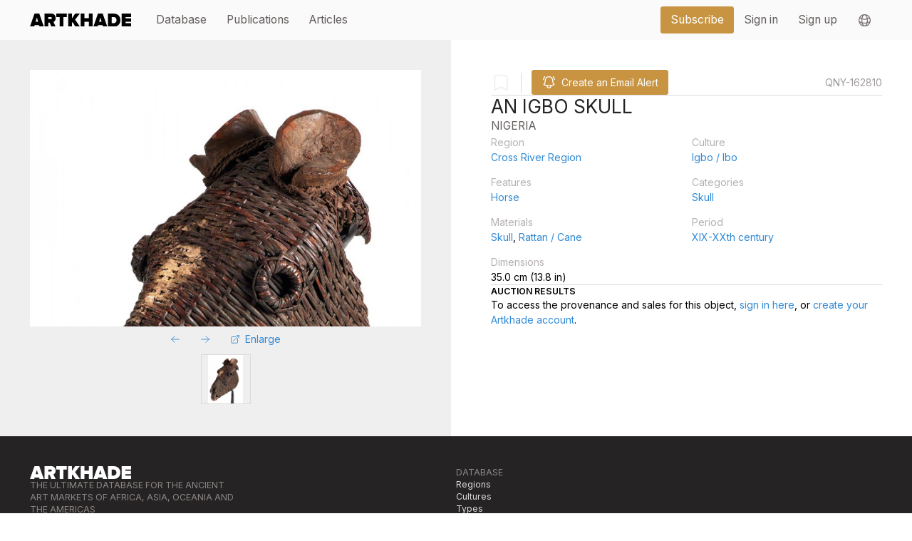

--- FILE ---
content_type: text/html;charset=utf-8
request_url: https://www.artkhade.com/en/object/r9m4Fs62/an-igbo-skull-nigeria
body_size: 41873
content:
<!DOCTYPE html><html  lang="en" class="scroll-smooth"><head><meta charset="utf-8"><meta name="viewport" content="width=device-width, initial-scale=1"><title>An Igbo Skull, Nigeria - Artkhade</title><link rel="stylesheet" href="/_nuxt/entry.SQo267SL.css" crossorigin><link rel="stylesheet" href="/_nuxt/Swiper.BiEk7v8n.css" crossorigin><link rel="stylesheet" href="/_nuxt/LayoutBase.BpX42rQz.css" crossorigin><link rel="stylesheet" href="/_nuxt/LayoutDefault.Bj5_Y7Ng.css" crossorigin><link rel="modulepreload" as="script" crossorigin href="/_nuxt/Bty6w0Tz.js"><link rel="modulepreload" as="script" crossorigin href="/_nuxt/DRt8jTL5.js"><link rel="modulepreload" as="script" crossorigin href="/_nuxt/DMWdKbkt.js"><link rel="modulepreload" as="script" crossorigin href="/_nuxt/CgOosneE.js"><link rel="modulepreload" as="script" crossorigin href="/_nuxt/BpJlYy0P.js"><link rel="modulepreload" as="script" crossorigin href="/_nuxt/BsYYyZzg.js"><link rel="modulepreload" as="script" crossorigin href="/_nuxt/GyYi3XMp.js"><link rel="modulepreload" as="script" crossorigin href="/_nuxt/09PmSu97.js"><link rel="modulepreload" as="script" crossorigin href="/_nuxt/DBaL0loQ.js"><link rel="modulepreload" as="script" crossorigin href="/_nuxt/Bgx8Ajkk.js"><link rel="modulepreload" as="script" crossorigin href="/_nuxt/CIa01d1V.js"><link rel="preload" as="fetch" fetchpriority="low" crossorigin="anonymous" href="/_nuxt/builds/meta/b59ec4bb-5a85-46d5-acec-cc8136bf6231.json"><meta name="apple-mobile-web-app-status-bar-style" content="black-translucent"><meta name="apple-mobile-web-app-capable" content="yes"><link rel="icon" href="/favicon.png" sizes="any"><link rel="apple-touch-icon" href="/apple-touch-icon.png"><meta property="og:title" content="An Igbo Skull, Nigeria - Artkhade"><meta name="description" content="An Igbo Skull (Skull) made of Skull, Rattan / Cane measures 35 cm (13.8 in). Dated XIX-XXth century, it originates from Cross River Region, is categorized as Horse, and belongs to the Igbo / Ibo culture."><meta property="og:description" content="An Igbo Skull (Skull) made of Skull, Rattan / Cane measures 35 cm (13.8 in). Dated XIX-XXth century, it originates from Cross River Region, is categorized as Horse, and belongs to the Igbo / Ibo culture."><meta name="twitter:card" content="summary_large_image"><script type="module" src="/_nuxt/Bty6w0Tz.js" crossorigin></script><script id="unhead:payload" type="application/json">{"title":"An Igbo Skull, Nigeria - Artkhade"}</script><script>"use strict";(()=>{const t=window,e=document.documentElement,c=["dark","light"],n=getStorageValue("localStorage","nuxt-color-mode")||"system";let i=n==="system"?u():n;const r=e.getAttribute("data-color-mode-forced");r&&(i=r),l(i),t["__NUXT_COLOR_MODE__"]={preference:n,value:i,getColorScheme:u,addColorScheme:l,removeColorScheme:d};function l(o){const s=""+o+"-mode",a="";e.classList?e.classList.add(s):e.className+=" "+s,a&&e.setAttribute("data-"+a,o)}function d(o){const s=""+o+"-mode",a="";e.classList?e.classList.remove(s):e.className=e.className.replace(new RegExp(s,"g"),""),a&&e.removeAttribute("data-"+a)}function f(o){return t.matchMedia("(prefers-color-scheme"+o+")")}function u(){if(t.matchMedia&&f("").media!=="not all"){for(const o of c)if(f(":"+o).matches)return o}return"light"}})();function getStorageValue(t,e){switch(t){case"localStorage":return window.localStorage.getItem(e);case"sessionStorage":return window.sessionStorage.getItem(e);case"cookie":return getCookie(e);default:return null}}function getCookie(t){const c=("; "+window.document.cookie).split("; "+t+"=");if(c.length===2)return c.pop()?.split(";").shift()}</script></head><body><div id="__nuxt"><div><!--[--><!--[--><div><!----></div><div class="md:text-xl lg:text-lg relative" data-v-2661deea><nav data-headlessui-state class="bg-gray-50" data-v-2661deea><div class="w-full" data-v-2661deea><div class="section-container" data-v-2661deea><div class="relative flex items-center justify-between h-16" data-v-2661deea><div class="absolute sm:hidden inset-y-0 right-0 flex items-center" data-v-2661deea><a aria-current="page" href="/en/account/bookmarks" class="btn btn-transparent p-2" data-v-2661deea><svg xmlns="http://www.w3.org/2000/svg" fill="none" viewBox="0 0 24 24" stroke-width="1.5" stroke="currentColor" aria-hidden="true" data-slot="icon" class="w-6" data-v-2661deea><path stroke-linecap="round" stroke-linejoin="round" d="M15.75 6a3.75 3.75 0 1 1-7.5 0 3.75 3.75 0 0 1 7.5 0ZM4.501 20.118a7.5 7.5 0 0 1 14.998 0A17.933 17.933 0 0 1 12 21.75c-2.676 0-5.216-.584-7.499-1.632Z"></path></svg></a><span data-v-2661deea></span></div><div class="flex-1 flex items-center justify-left items-stretch justify-start" data-v-2661deea><a href="/en" class="flex-shrink-0 flex items-center" data-v-2661deea><img class="block h-5 w-auto" width="200" src="data:image/svg+xml,%3csvg%20xmlns=&#39;http://www.w3.org/2000/svg&#39;%20viewBox=&#39;0%200%20581.84%2071.61&#39;%3e%3cpath%20fill=&#39;black&#39;%20d=&#39;M55.51,71.61l-2.58-8.38H27.16l-2.58,8.38H0L26.41,0H53.68L80.09,71.61ZM40,21.26,33,44.34H47.13Z&#39;/%3e%3cpath%20fill=&#39;black&#39;%20d=&#39;M123.37,71.61l-9.88-22.54h-7.84V71.61H84V0h38.22C138.93,0,148,11.17,148,24.59c0,12.35-7.19,18.9-12.88,21.68l13,25.34Zm2.58-47.13c0-3.86-3.43-5.58-7.09-5.58H105.65V30.17h13.21c3.65,0,7.09-1.72,7.09-5.69&#39;/%3e%3cpolygon%20fill=&#39;black&#39;%20points=&#39;171.04%2071.61%20171.04%2018.9%20151.82%2018.9%20151.82%200%20211.84%200%20211.84%2018.9%20192.73%2018.9%20192.73%2071.61%20171.04%2071.61&#39;/%3e%3cpolygon%20fill=&#39;black&#39;%20points=&#39;261.34%2071.61%20245.24%2046.38%20241.26%2051.75%20241.26%2071.61%20219.57%2071.61%20219.57%200%20241.26%200%20241.26%2026.84%20260.05%200%20286.57%200%20259.51%2033.28%20287.75%2071.61%20261.34%2071.61&#39;/%3e%3cpolygon%20fill=&#39;black&#39;%20points=&#39;338.96%2071.61%20338.96%2044.23%20313.31%2044.23%20313.31%2071.61%20291.62%2071.61%20291.62%200%20313.31%200%20313.31%2025.34%20338.96%2025.34%20338.96%200%20360.65%200%20360.65%2071.61%20338.96%2071.61&#39;/%3e%3cpath%20fill=&#39;black&#39;%20d=&#39;M420,71.61l-2.58-8.38H391.69l-2.58,8.38H364.53L390.94,0h27.27l26.41,71.61ZM404.57,21.26l-7.08,23.08h14.17Z&#39;/%3e%3cpath%20fill=&#39;black&#39;%20d=&#39;M448.49,71.61V0h32c22.55,0,39.3,12.88,39.3,35.75S503,71.61,480.59,71.61Zm49.28-35.86c0-9.66-5.58-16.85-17.18-16.85H470.18V52.71h10.31c10.85,0,17.29-7.95,17.29-17&#39;/%3e%3cpolygon%20fill=&#39;black&#39;%20points=&#39;527.52%2071.61%20527.52%200%20581.84%200%20581.84%2018.9%20549.2%2018.9%20549.2%2025.98%20581.09%2025.98%20581.09%2044.88%20549.2%2044.88%20549.2%2052.71%20581.84%2052.71%20581.84%2071.61%20527.52%2071.61&#39;/%3e%3c/svg%3e" alt="Artkhade Home" data-v-2661deea></a><div class="hidden sm:block grow ml-6" data-v-2661deea><div class="w-full flex" data-v-2661deea><div class="flex grow space-x-1 md:space-x-4" data-v-2661deea><!--[--><a href="/en/database" class="nav-item btn btn-transparent" data-v-2661deea><div data-v-2661deea>Database</div></a><a href="/en/publications" class="nav-item btn btn-transparent" data-v-2661deea><div data-v-2661deea>Publications</div></a><a href="/en/articles" class="nav-item btn btn-transparent" data-v-2661deea><div data-v-2661deea>Articles</div></a><!--]--></div><div class="flex space-x-4" data-v-2661deea><div class="ml-10 flex items-center space-x-4" data-v-2661deea><a aria-current="page" href="/en/plans" class="btn btn-primary" data-v-2661deea><div data-v-2661deea>Subscribe</div></a><div class="flex h-full items-center divide-x" data-v-2661deea><!--[--><a aria-current="page" href="/en/signin?r=%2Fen%2Fobject%2Fr9m4Fs62%2Fan-igbo-skull-nigeria" class="nav-item btn btn-transparent" data-v-2661deea><div data-v-2661deea>Sign in</div></a><a aria-current="page" href="/en/signup?r=%2Fen%2Fobject%2Fr9m4Fs62%2Fan-igbo-skull-nigeria" class="nav-item btn btn-transparent" data-v-2661deea><div class="whitespace-nowrap" data-v-2661deea>Sign up</div></a><!--]--><div data-headlessui-state class="z-[100] relative inline-block h-full" data-v-2661deea><button id="headlessui-menu-button-v-2" type="button" aria-haspopup="menu" aria-expanded="false" data-headlessui-state class="btn btn-transparent h-full flex items-center w-full px-4 py-2 text-gray-700"><svg xmlns="http://www.w3.org/2000/svg" fill="none" viewBox="0 0 24 24" stroke-width="1.5" stroke="currentColor" aria-hidden="true" data-slot="icon" class="h-6 w-6"><path stroke-linecap="round" stroke-linejoin="round" d="M12 21a9.004 9.004 0 0 0 8.716-6.747M12 21a9.004 9.004 0 0 1-8.716-6.747M12 21c2.485 0 4.5-4.03 4.5-9S14.485 3 12 3m0 18c-2.485 0-4.5-4.03-4.5-9S9.515 3 12 3m0 0a8.997 8.997 0 0 1 7.843 4.582M12 3a8.997 8.997 0 0 0-7.843 4.582m15.686 0A11.953 11.953 0 0 1 12 10.5c-2.998 0-5.74-1.1-7.843-2.918m15.686 0A8.959 8.959 0 0 1 21 12c0 .778-.099 1.533-.284 2.253m0 0A17.919 17.919 0 0 1 12 16.5c-3.162 0-6.133-.815-8.716-2.247m0 0A9.015 9.015 0 0 1 3 12c0-1.605.42-3.113 1.157-4.418"></path></svg></button><!----></div></div></div></div></div></div></div></div></div><div class="z-50 md:hidden w-full h-screen transition transition-opacity transition-height duration-200 top-16 bottom-0 absolute bg-gray-950 overflow-hidden" style="pointer-events:none;opacity:0;" data-v-2661deea><span data-v-2661deea></span></div></div></nav></div><!----><!--[--><div><div class="grid grid-cols-1 sm:grid-cols-2 gap-4 flex text-base"><div class="bg-gray-100 p-6 sm:p-4 lg:px-4"><div class="p-4 lg:p-8"><div class="space-y-4"><div class="swiper w-full" style="-webkit-transform:translateZ(0);transform:translateZ(0);"><!--[--><!--]--><div class="swiper-wrapper"><!--[--><!--]--><!--[--><div class="swiper-slide"><!--[--><div class="max-h-[50vh] max-w-full flex items-center justify-center aspect-square"><img src="https://objectsmedia.artkhade.com/zjAyVuAL-lg.jpg" class="h-full w-full object-contain m-auto"></div><!--]--><!----></div><!--]--><!--[--><!--]--></div><!----><!----><!----><!--[--><!--]--></div><div class="w-full flex justify-center"><div class="btn text-blue-500 btn-transparent"><svg xmlns="http://www.w3.org/2000/svg" fill="none" viewBox="0 0 24 24" stroke-width="1.5" stroke="currentColor" aria-hidden="true" data-slot="icon" class="w-4 h-4"><path stroke-linecap="round" stroke-linejoin="round" d="M10.5 19.5 3 12m0 0 7.5-7.5M3 12h18"></path></svg></div><div class="btn text-blue-500 btn-transparent"><svg xmlns="http://www.w3.org/2000/svg" fill="none" viewBox="0 0 24 24" stroke-width="1.5" stroke="currentColor" aria-hidden="true" data-slot="icon" class="w-4 h-4"><path stroke-linecap="round" stroke-linejoin="round" d="M13.5 4.5 21 12m0 0-7.5 7.5M21 12H3"></path></svg></div><a href="" target="_blank" class="btn text-blue-500 btn-transparent"><svg xmlns="http://www.w3.org/2000/svg" fill="none" viewBox="0 0 24 24" stroke-width="1.5" stroke="currentColor" aria-hidden="true" data-slot="icon" class="w-4 h-4"><path stroke-linecap="round" stroke-linejoin="round" d="M13.5 6H5.25A2.25 2.25 0 0 0 3 8.25v10.5A2.25 2.25 0 0 0 5.25 21h10.5A2.25 2.25 0 0 0 18 18.75V10.5m-10.5 6L21 3m0 0h-5.25M21 3v5.25"></path></svg><div>Enlarge</div></a></div><div class="flex flex-wrap w-full justify-center"><!--[--><div class="cursor-pointer flex items-center border m-1 transition w-16 h-16 md:w-20 md:h-20"><img src="https://objectsmedia.artkhade.com/zjAyVuAL-lg.jpg" class="w-full h-full object-contain"></div><!--]--></div></div><!----></div></div><div class="p-4 md:p-6 lg:p-12 space-y-4 sm:space-y-8"><div class="flex items-center w-full"><div class="flex items-center w-full sm:w-auto"><!--[--><div class="flex items-center items-stretch" data-v-9a29c7aa><!--[--><svg xmlns="http://www.w3.org/2000/svg" fill="none" viewBox="0 0 24 24" stroke-width="1.5" stroke="currentColor" aria-hidden="true" data-slot="icon" class="w-8 h-8 transition transition-colors text-gray-100"><path stroke-linecap="round" stroke-linejoin="round" d="M17.593 3.322c1.1.128 1.907 1.077 1.907 2.185V21L12 17.25 4.5 21V5.507c0-1.108.806-2.057 1.907-2.185a48.507 48.507 0 0 1 11.186 0Z"></path></svg><!--]--></div><span data-v-9a29c7aa></span><!--]--><!--[--><div class="mx-4 h-8 border-r border-gray-200"></div><!--[--><div class="flex items-center items-stretch" data-v-9a29c7aa><!--[--><div class="btn btn-primary w-full"><svg xmlns="http://www.w3.org/2000/svg" fill="none" viewBox="0 0 24 24" stroke-width="1.5" stroke="currentColor" aria-hidden="true" data-slot="icon" class="relative w-6 h-6 transition transition-colors text-white"><path stroke-linecap="round" stroke-linejoin="round" d="M14.857 17.082a23.848 23.848 0 0 0 5.454-1.31A8.967 8.967 0 0 1 18 9.75V9A6 6 0 0 0 6 9v.75a8.967 8.967 0 0 1-2.312 6.022c1.733.64 3.56 1.085 5.455 1.31m5.714 0a24.255 24.255 0 0 1-5.714 0m5.714 0a3 3 0 1 1-5.714 0M3.124 7.5A8.969 8.969 0 0 1 5.292 3m13.416 0a8.969 8.969 0 0 1 2.168 4.5"></path></svg><div class="truncate">Create an Email Alert</div></div><!--]--></div><span data-v-9a29c7aa></span><!--]--><!--]--><!----></div><div class="grow hidden sm:block"></div><p class="hidden sm:block text-gray-500 uppercase">QNY-162810</p></div><hr><div class="space-y-8 flex-col"><p class="text-left -mt-1 text-xs sm:hidden text-gray-500 uppercase">QNY-162810</p><!----><!----><p class="text-gray-950 font-title text-3xl uppercase">An Igbo Skull</p><p class="text-gray-800 font-title text-lg uppercase">Nigeria</p></div><div class="grid grid-cols-2 gap-4"><div><label>Region</label><div><a href="/en/database?q=reg-0s7hqYAA&amp;m=replace" class="link">Cross River Region</a></div></div><div><label>Culture</label><div><a href="/en/database?q=cult-clSBZShb&amp;m=replace" class="link">Igbo / Ibo</a></div></div><div><label>Features</label><div><!--[--><!--[--><a href="/en/database?q=feat-s5IZiiKY&amp;m=replace" class="link">Horse</a><!----><!--]--><!--]--></div></div><div><label>Categories</label><div><!--[--><!--[--><a href="/en/database?q=otyp-p3yNIAgI&amp;m=replace" class="link">Skull</a><!----><!--]--><!--]--></div></div><div><label>Materials</label><div><!--[--><!--[--><a href="/en/database?q=mat-IFaSrrkp&amp;m=replace" class="link">Skull</a><!--[-->, <!--]--><!--]--><!--[--><a href="/en/database?q=mat-UDwSvatF&amp;m=replace" class="link">Rattan / Cane</a><!----><!--]--><!--]--></div></div><div><label>Period</label><div><a href="/en/database?q=per-koy1SUDV&amp;m=replace" class="link">XIX-XXth century</a></div></div><div><label>Dimensions</label><div><span>35.0 cm (13.8 in)</span></div></div></div><hr><!--[--><div class="flex flex-col space-y-6"><h2 class="text-sm font-semibold uppercase">Auction results</h2><p>To access the provenance and sales for this object, <a href="/en/signin?r=%2Fen%2Fobject%2Fr9m4Fs62%2Fan-igbo-skull-nigeria" class="link">sign in here</a>, or <a href="/en/signup?r=%2Fen%2Fobject%2Fr9m4Fs62%2Fan-igbo-skull-nigeria" class="link">create your Artkhade account</a>. </p></div><!--]--></div></div></div><!--]--><footer class="bg-dark w-full py-12" data-v-b6d4d286><div class="section-container flex flex-col space-y-6" data-v-b6d4d286><div class="grid md:grid-cols-2" data-v-b6d4d286><div class="flex flex-col space-y-6" data-v-b6d4d286><div data-v-b6d4d286><svg xmlns="http://www.w3.org/2000/svg" viewbox="0 0 581.84 71.61" class="h-5 w-auto" data-v-b6d4d286><path fill="currentColor" d="M55.51,71.61l-2.58-8.38H27.16l-2.58,8.38H0L26.41,0H53.68L80.09,71.61ZM40,21.26,33,44.34H47.13Z"></path><path fill="currentColor" d="M123.37,71.61l-9.88-22.54h-7.84V71.61H84V0h38.22C138.93,0,148,11.17,148,24.59c0,12.35-7.19,18.9-12.88,21.68l13,25.34Zm2.58-47.13c0-3.86-3.43-5.58-7.09-5.58H105.65V30.17h13.21c3.65,0,7.09-1.72,7.09-5.69"></path><polygon fill="currentColor" points="171.04 71.61 171.04 18.9 151.82 18.9 151.82 0 211.84 0 211.84 18.9 192.73 18.9 192.73 71.61 171.04 71.61"></polygon><polygon fill="currentColor" points="261.34 71.61 245.24 46.38 241.26 51.75 241.26 71.61 219.57 71.61 219.57 0 241.26 0 241.26 26.84 260.05 0 286.57 0 259.51 33.28 287.75 71.61 261.34 71.61"></polygon><polygon fill="currentColor" points="338.96 71.61 338.96 44.23 313.31 44.23 313.31 71.61 291.62 71.61 291.62 0 313.31 0 313.31 25.34 338.96 25.34 338.96 0 360.65 0 360.65 71.61 338.96 71.61"></polygon><path fill="currentColor" d="M420,71.61l-2.58-8.38H391.69l-2.58,8.38H364.53L390.94,0h27.27l26.41,71.61ZM404.57,21.26l-7.08,23.08h14.17Z"></path><path fill="currentColor" d="M448.49,71.61V0h32c22.55,0,39.3,12.88,39.3,35.75S503,71.61,480.59,71.61Zm49.28-35.86c0-9.66-5.58-16.85-17.18-16.85H470.18V52.71h10.31c10.85,0,17.29-7.95,17.29-17"></path><polygon fill="currentColor" points="527.52 71.61 527.52 0 581.84 0 581.84 18.9 549.2 18.9 549.2 25.98 581.09 25.98 581.09 44.88 549.2 44.88 549.2 52.71 581.84 52.71 581.84 71.61 527.52 71.61"></polygon></svg></div><h6 class="font-title text-gray-600 uppercase w-1/2" data-v-b6d4d286>The ultimate database for the ancient art markets of Africa, Asia, Oceania and the Americas</h6><div class="flex space-x-4" data-v-b6d4d286><a href="/fr" class="link" data-v-b6d4d286>Français</a><div data-v-b6d4d286>|</div><a href="/en" class="link" data-v-b6d4d286>English</a></div><ul class="dark-text" data-v-b6d4d286><li data-v-b6d4d286><a href="/en/about-us" class="link" data-v-b6d4d286>About Artkhade</a></li><li data-v-b6d4d286><a href="/en/contact" class="link" data-v-b6d4d286>Contact</a></li><li data-v-b6d4d286><a href="/en/plans" class="link" data-v-b6d4d286>Pricing</a></li><li data-v-b6d4d286><a href="/en/e-gallery" class="link" data-v-b6d4d286>Become Affiliated Gallery</a></li><li data-v-b6d4d286><a href="/en/contact#s4" class="link" data-v-b6d4d286>Report a problem</a></li><li data-v-b6d4d286><a href="/en/terms" class="link" data-v-b6d4d286>Terms and conditions</a></li></ul><div class="pb-6 flex space-x-2" data-v-b6d4d286><a href="https://www.facebook.com/Artkhade-The-Tribal-Art-World-Online-249721435122804/" target="_blank" data-v-b6d4d286> FB </a><a href="https://www.instagram.com/artkhade/" target="_blank" data-v-b6d4d286> IG </a><a href="https://twitter.com/artkhade" target="_blank" data-v-b6d4d286> TW </a></div></div><div class="space-y-4" data-v-b6d4d286><h6 class="uppercase" data-v-b6d4d286>Database</h6><ul class="dark-text link-muted" data-v-b6d4d286><li data-v-b6d4d286><a href="/en/database/regions" class="link" data-v-b6d4d286>Regions</a></li><li data-v-b6d4d286><a href="/en/database/cultures" class="link" data-v-b6d4d286>Cultures</a></li><li data-v-b6d4d286><a href="/en/database/objecttypes" class="link" data-v-b6d4d286>Types</a></li><li data-v-b6d4d286><a href="/en/database/materials" class="link" data-v-b6d4d286>Materials</a></li><li data-v-b6d4d286><a href="/en/database/features" class="link" data-v-b6d4d286>Features</a></li><li data-v-b6d4d286><a href="/en/database/collections" class="link" data-v-b6d4d286>Collections</a></li></ul></div></div><div class="flex flex-col space-y-4" data-v-b6d4d286><div class="flex flex-col space-y-4 sm:flex-row sm:space-x-4" data-v-b6d4d286><div data-v-b6d4d286>© 2026 Artkhade - All rights reserved</div></div><div class="flex flex-row space-x-4" data-v-b6d4d286><div data-v-b6d4d286><a href="/en/legal#cookies" class="link" data-v-b6d4d286>Cookies</a></div><div data-v-b6d4d286>|</div><div data-v-b6d4d286><a href="/en/legal" class="link" data-v-b6d4d286>Legal notices</a></div></div></div></div></footer><!--]--><div class="fixed top-0 left-0 w-screen h-screen z-50 pointer-events-none"><div class="z-40 fixed top-0 left-0 h-screen w-screen bg-black/50" style="display:none;"></div><div class="z-50 absolute inset-0 h-screen flex justify-center items-center"><div class="md:w-[800px] max-w-screen max-h-screen rounded-lg shadow-lg overflow-none bg-white p-0 flex flex-col" style="display:none;"><!--[--><div class="w-full flex items-center space-x-4 bg-gray-100"><div class="text-gray-400 pl-4">Email Alert</div><div class="grow"></div><div class="btn p-0 w-12 h-12 hover:bg-gray-200 flex items-center"><svg xmlns="http://www.w3.org/2000/svg" fill="none" viewBox="0 0 24 24" stroke-width="1.5" stroke="currentColor" aria-hidden="true" data-slot="icon" class="w-6 m-auto"><path stroke-linecap="round" stroke-linejoin="round" d="M6 18 18 6M6 6l12 12"></path></svg></div></div><div class="overflow-y-scroll relative flex-shrink"><div class="p-4 md:p-8 space-y-8"><div><div class="font-bold pb-4 text-xl">Are you looking to purchase similar objects?</div><div class="pb-4">Create an email alert based on your criteria and receive sales from our affiliated Auction Houses and Gallerists by email.</div></div><div class="pb-4"><div class="pb-2">Email</div><div class="flex space-x-2 items-center"><form autocomplete="off" class="w-full"><input type="text" autocomplete="off1769052035140" autocorrect="off" autocapitalize="off" spellcheck="false" placeholder="Enter your email" readonly value name="noname_1769052035140"></form></div></div><div><div class="pb-4"><div class="pb-2">Culture, Region or Object Type<sup class="text-red-500">*</sup></div><div><div class="flex flex-nowrap items-stretch w-full"><!----><div class="sm:rounded-l grow flex flex-wrap items-stretch gap-2 rounded sm:rounded-none sm:rounded-r border bg-white p-1 sm:p-2"><!--[--><!--]--><div class="grow relative flex"><form class="w-full" autocomplete="off" autocorrect="off"><input name="userQueryString" type="text" class="w-full py-3 pl-9 md:pl-10 border-0 text-base md:text-lg bg-blue-50 hover:bg-blue-100 focus:ring-2 focus:bg-blue-100 placeholder-blue-300 hover:placeholder-blue-400 focus:placeholder-blue-400" placeholder="Enter a word and choose from the suggestions" value="" autocomplete="off" autocorrect="off" autocapitalize="off" spellcheck="false" maxlength="50"></form><div class="absolute left-2 top-3.5 sm:top-3 md:left-3 md:top-3.5 lg:top-4 pointer-events-none"><svg xmlns="http://www.w3.org/2000/svg" fill="none" viewBox="0 0 24 24" stroke-width="1.5" stroke="currentColor" aria-hidden="true" data-slot="icon" class="w-5 text-blue-500"><path stroke-linecap="round" stroke-linejoin="round" d="m21 21-5.197-5.197m0 0A7.5 7.5 0 1 0 5.196 5.196a7.5 7.5 0 0 0 10.607 10.607Z"></path></svg></div></div></div><span></span></div></div></div><div class="pb-4 flex flex-col gap-2"><div>Price range<sup class="text-red-500">*</sup></div><div class="flex gap-2 items-center"><select class="flex-none w-24"><!--[--><option value="EUR" selected>EUR</option><option value="USD">USD</option><!--]--></select><div class="w-full relative max-w-32"><div class="opacity-50 absolute text-sm sm:text-base left-3 top-[0.6em] text-black transition transition-opacity"></div><input value="" type="text" placeholder="Minimum Price" class="text-right" autocomplete="off" autocorrect="off" autocapitalize="off" maxlength="50" spellcheck="false"></div><div class="flex-none">-</div><div class="w-full relative max-w-32"><div class="opacity-50 absolute text-sm sm:text-base left-3 top-[0.6em] text-black transition transition-opacity"></div><input value="" type="text" placeholder="Maximum Price" class="text-right" autocomplete="off" autocorrect="off" autocapitalize="off" maxlength="50" spellcheck="false"></div><div class="grow"></div></div><div class="text-sm text-red-500">A minimum and/or maximum price must be provided.</div></div></div></div></div><hr><div class="p-4 md:p-8"><div class="flex w-full space-x-4 items-center"><button class="btn btn-blue btn-secondary">Cancel</button><div class="grow text-red-500"></div><button class="btn relative btn btn-blue"><div class="flex space-x-2"><!--[--><span>Create my Alert</span><!--]--></div><!----></button></div></div><!--]--></div></div></div><div class="fixed top-0 left-0 w-screen h-screen z-50 pointer-events-none"><div class="z-40 fixed top-0 left-0 h-screen w-screen bg-black/50" style="display:none;"></div><div class="z-50 absolute inset-0 h-screen flex justify-center items-center"><div class="md:w-[540px] max-w-screen max-h-screen rounded-lg shadow-lg overflow-none bg-white p-0 flex flex-col" style="display:none;"><!--[--><div class="w-full flex items-center space-x-4 bg-gray-100"><div class="text-gray-400 pl-4"></div><div class="grow"></div><div class="btn p-0 w-12 h-12 hover:bg-gray-200 flex items-center"><svg xmlns="http://www.w3.org/2000/svg" fill="none" viewBox="0 0 24 24" stroke-width="1.5" stroke="currentColor" aria-hidden="true" data-slot="icon" class="w-6 m-auto"><path stroke-linecap="round" stroke-linejoin="round" d="M6 18 18 6M6 6l12 12"></path></svg></div></div><div class="overflow-y-auto"><div class="p-4 md:p-8 text-lg leading-loose"></div></div><hr><div class="p-4 md:p-8"><div class="flex w-full space-x-4 items-center"><button class="btn btn-blue btn-secondary">Cancel</button><div class="grow"></div><button class="btn btn-red"></button></div></div><!--]--></div></div></div><!--]--></div></div><div id="teleports"></div><script type="application/json" data-nuxt-data="nuxt-app" data-ssr="true" id="__NUXT_DATA__">[["ShallowReactive",1],{"data":2,"state":4,"once":10,"_errors":11,"serverRendered":8,"path":13,"pinia":14},["ShallowReactive",3],{},["Reactive",5],{"$scolor-mode":6},{"preference":7,"value":7,"unknown":8,"forced":9},"system",true,false,["Set"],["ShallowReactive",12],{},"/en/object/r9m4Fs62/an-igbo-skull-nigeria",["Reactive",15],{"session":16,"app-data":26,"search-objects":897,"emailAlertDialog":922,"emailAlerts":933,"confirmDialog":935},{"organization":17,"user":19,"lang":20,"canUseFullFeaturedObjectSearch":22,"hasActiveSubscription":24,"hasActiveOrganization":25},["EmptyRef",18],"_",["EmptyRef",18],["Ref",21],"en",["EmptyRef",23],"false",["EmptyRef",23],["EmptyRef",23],{"countries":27,"eu":759,"vat_re":763,"currencies":824,"paypalClientConf":892},["Ref",28],["Reactive",29],[30,33,36,39,42,45,48,51,54,57,60,63,66,69,72,75,78,81,84,87,90,93,96,99,102,105,108,111,114,117,120,123,126,129,132,135,138,141,144,147,150,153,156,159,162,165,168,171,174,177,180,183,186,189,192,195,198,201,204,207,210,213,216,219,222,225,228,231,234,237,240,243,246,249,252,255,258,261,264,267,270,273,276,279,282,285,288,291,294,297,300,303,306,309,312,315,318,321,324,327,330,333,336,339,342,345,348,351,354,357,360,363,366,369,372,375,378,381,384,387,390,393,396,399,402,405,408,411,414,417,420,423,426,429,432,435,438,441,444,447,450,453,456,459,462,465,468,471,474,477,480,483,486,489,492,495,498,501,504,507,510,513,516,519,522,525,528,531,534,537,540,543,546,549,552,555,558,561,564,567,570,573,576,579,582,585,588,591,594,597,600,603,606,609,612,615,618,621,624,627,630,633,636,639,642,645,648,651,654,657,660,663,666,669,672,675,678,681,684,687,690,693,696,699,702,705,708,711,714,717,720,723,726,729,732,735,738,741,744,747,750,753,756],{"name":31,"code":32},"Afghanistan","AF",{"name":34,"code":35},"Åland Islands","AX",{"name":37,"code":38},"Albania","AL",{"name":40,"code":41},"Algeria","DZ",{"name":43,"code":44},"American Samoa","AS",{"name":46,"code":47},"Andorra","AD",{"name":49,"code":50},"Angola","AO",{"name":52,"code":53},"Anguilla","AI",{"name":55,"code":56},"Antarctica","AQ",{"name":58,"code":59},"Antigua and Barbuda","AG",{"name":61,"code":62},"Argentina","AR",{"name":64,"code":65},"Armenia","AM",{"name":67,"code":68},"Aruba","AW",{"name":70,"code":71},"Australia","AU",{"name":73,"code":74},"Austria","AT",{"name":76,"code":77},"Azerbaijan","AZ",{"name":79,"code":80},"Bahamas","BS",{"name":82,"code":83},"Bahrain","BH",{"name":85,"code":86},"Bangladesh","BD",{"name":88,"code":89},"Barbados","BB",{"name":91,"code":92},"Belarus","BY",{"name":94,"code":95},"Belgium","BE",{"name":97,"code":98},"Belize","BZ",{"name":100,"code":101},"Benin","BJ",{"name":103,"code":104},"Bermuda","BM",{"name":106,"code":107},"Bhutan","BT",{"name":109,"code":110},"Bolivia","BO",{"name":112,"code":113},"Bosnia and Herzegovina","BA",{"name":115,"code":116},"Botswana","BW",{"name":118,"code":119},"Bouvet Island","BV",{"name":121,"code":122},"Brazil","BR",{"name":124,"code":125},"British Indian Ocean Territory","IO",{"name":127,"code":128},"Brunei Darussalam","BN",{"name":130,"code":131},"Bulgaria","BG",{"name":133,"code":134},"Burkina Faso","BF",{"name":136,"code":137},"Burundi","BI",{"name":139,"code":140},"Cambodia","KH",{"name":142,"code":143},"Cameroon","CM",{"name":145,"code":146},"Canada","CA",{"name":148,"code":149},"Cape Verde","CV",{"name":151,"code":152},"Cayman Islands","KY",{"name":154,"code":155},"Central African Republic","CF",{"name":157,"code":158},"Chad","TD",{"name":160,"code":161},"Chile","CL",{"name":163,"code":164},"China","CN",{"name":166,"code":167},"Christmas Island","CX",{"name":169,"code":170},"Cocos (Keeling) Islands","CC",{"name":172,"code":173},"Colombia","CO",{"name":175,"code":176},"Comoros","KM",{"name":178,"code":179},"Congo","CG",{"name":181,"code":182},"Congo, The Democratic Republic of the","CD",{"name":184,"code":185},"Cook Islands","CK",{"name":187,"code":188},"Costa Rica","CR",{"name":190,"code":191},"Cote D’Ivoire","CI",{"name":193,"code":194},"Croatia","HR",{"name":196,"code":197},"Cuba","CU",{"name":199,"code":200},"Cyprus","CY",{"name":202,"code":203},"Czech Republic","CZ",{"name":205,"code":206},"Denmark","DK",{"name":208,"code":209},"Djibouti","DJ",{"name":211,"code":212},"Dominica","DM",{"name":214,"code":215},"Dominican Republic","DO",{"name":217,"code":218},"Ecuador","EC",{"name":220,"code":221},"Egypt","EG",{"name":223,"code":224},"El Salvador","SV",{"name":226,"code":227},"Equatorial Guinea","GQ",{"name":229,"code":230},"Eritrea","ER",{"name":232,"code":233},"Estonia","EE",{"name":235,"code":236},"Ethiopia","ET",{"name":238,"code":239},"Falkland Islands (Malvinas)","FK",{"name":241,"code":242},"Faroe Islands","FO",{"name":244,"code":245},"Fiji","FJ",{"name":247,"code":248},"Finland","FI",{"name":250,"code":251},"France","FR",{"name":253,"code":254},"French Guiana","GF",{"name":256,"code":257},"French Polynesia","PF",{"name":259,"code":260},"French Southern Territories","TF",{"name":262,"code":263},"Gabon","GA",{"name":265,"code":266},"Gambia","GM",{"name":268,"code":269},"Georgia","GE",{"name":271,"code":272},"Germany","DE",{"name":274,"code":275},"Ghana","GH",{"name":277,"code":278},"Gibraltar","GI",{"name":280,"code":281},"Greece","EL",{"name":283,"code":284},"Greenland","GL",{"name":286,"code":287},"Grenada","GD",{"name":289,"code":290},"Guadeloupe","GP",{"name":292,"code":293},"Guam","GU",{"name":295,"code":296},"Guatemala","GT",{"name":298,"code":299},"Guernsey","GG",{"name":301,"code":302},"Guinea","GN",{"name":304,"code":305},"Guinea-Bissau","GW",{"name":307,"code":308},"Guyana","GY",{"name":310,"code":311},"Haiti","HT",{"name":313,"code":314},"Heard Island and Mcdonald Islands","HM",{"name":316,"code":317},"Holy See (Vatican City State)","VA",{"name":319,"code":320},"Honduras","HN",{"name":322,"code":323},"Hong Kong","HK",{"name":325,"code":326},"Hungary","HU",{"name":328,"code":329},"Iceland","IS",{"name":331,"code":332},"India","IN",{"name":334,"code":335},"Indonesia","ID",{"name":337,"code":338},"Iran, Islamic Republic Of","IR",{"name":340,"code":341},"Iraq","IQ",{"name":343,"code":344},"Ireland","IE",{"name":346,"code":347},"Isle of Man","IM",{"name":349,"code":350},"Israel","IL",{"name":352,"code":353},"Italy","IT",{"name":355,"code":356},"Jamaica","JM",{"name":358,"code":359},"Japan","JP",{"name":361,"code":362},"Jersey","JE",{"name":364,"code":365},"Jordan","JO",{"name":367,"code":368},"Kazakhstan","KZ",{"name":370,"code":371},"Kenya","KE",{"name":373,"code":374},"Kiribati","KI",{"name":376,"code":377},"Korea, Democratic People’s Republic of","KP",{"name":379,"code":380},"Korea, Republic of","KR",{"name":382,"code":383},"Kuwait","KW",{"name":385,"code":386},"Kyrgyzstan","KG",{"name":388,"code":389},"Lao People’S Democratic Republic","LA",{"name":391,"code":392},"Latvia","LV",{"name":394,"code":395},"Lebanon","LB",{"name":397,"code":398},"Lesotho","LS",{"name":400,"code":401},"Liberia","LR",{"name":403,"code":404},"Libyan Arab Jamahiriya","LY",{"name":406,"code":407},"Liechtenstein","LI",{"name":409,"code":410},"Lithuania","LT",{"name":412,"code":413},"Luxembourg","LU",{"name":415,"code":416},"Macao","MO",{"name":418,"code":419},"Macedonia, The Former Yugoslav Republic of","MK",{"name":421,"code":422},"Madagascar","MG",{"name":424,"code":425},"Malawi","MW",{"name":427,"code":428},"Malaysia","MY",{"name":430,"code":431},"Maldives","MV",{"name":433,"code":434},"Mali","ML",{"name":436,"code":437},"Malta","MT",{"name":439,"code":440},"Marshall Islands","MH",{"name":442,"code":443},"Martinique","MQ",{"name":445,"code":446},"Mauritania","MR",{"name":448,"code":449},"Mauritius","MU",{"name":451,"code":452},"Mayotte","YT",{"name":454,"code":455},"Mexico","MX",{"name":457,"code":458},"Micronesia, Federated States of","FM",{"name":460,"code":461},"Moldova, Republic of","MD",{"name":463,"code":464},"Monaco","MC",{"name":466,"code":467},"Mongolia","MN",{"name":469,"code":470},"Montserrat","MS",{"name":472,"code":473},"Morocco","MA",{"name":475,"code":476},"Mozambique","MZ",{"name":478,"code":479},"Myanmar","MM",{"name":481,"code":482},"Namibia","NA",{"name":484,"code":485},"Nauru","NR",{"name":487,"code":488},"Nepal","NP",{"name":490,"code":491},"Netherlands","NL",{"name":493,"code":494},"Netherlands Antilles","AN",{"name":496,"code":497},"New Caledonia","NC",{"name":499,"code":500},"New Zealand","NZ",{"name":502,"code":503},"Nicaragua","NI",{"name":505,"code":506},"Niger","NE",{"name":508,"code":509},"Nigeria","NG",{"name":511,"code":512},"Niue","NU",{"name":514,"code":515},"Norfolk Island","NF",{"name":517,"code":518},"Northern Mariana Islands","MP",{"name":520,"code":521},"Norway","NO",{"name":523,"code":524},"Oman","OM",{"name":526,"code":527},"Pakistan","PK",{"name":529,"code":530},"Palau","PW",{"name":532,"code":533},"Palestinian Territory, Occupied","PS",{"name":535,"code":536},"Panama","PA",{"name":538,"code":539},"Papua New Guinea","PG",{"name":541,"code":542},"Paraguay","PY",{"name":544,"code":545},"Peru","PE",{"name":547,"code":548},"Philippines","PH",{"name":550,"code":551},"Pitcairn","PN",{"name":553,"code":554},"Poland","PL",{"name":556,"code":557},"Portugal","PT",{"name":559,"code":560},"Puerto Rico","PR",{"name":562,"code":563},"Qatar","QA",{"name":565,"code":566},"Reunion","RE",{"name":568,"code":569},"Romania","RO",{"name":571,"code":572},"Russian Federation","RU",{"name":574,"code":575},"RWANDA","RW",{"name":577,"code":578},"Saint Helena","SH",{"name":580,"code":581},"Saint Kitts and Nevis","KN",{"name":583,"code":584},"Saint Lucia","LC",{"name":586,"code":587},"Saint Pierre and Miquelon","PM",{"name":589,"code":590},"Saint Vincent and the Grenadines","VC",{"name":592,"code":593},"Samoa","WS",{"name":595,"code":596},"San Marino","SM",{"name":598,"code":599},"Sao Tome and Principe","ST",{"name":601,"code":602},"Saudi Arabia","SA",{"name":604,"code":605},"Senegal","SN",{"name":607,"code":608},"Serbia and Montenegro","CS",{"name":610,"code":611},"Seychelles","SC",{"name":613,"code":614},"Sierra Leone","SL",{"name":616,"code":617},"Singapore","SG",{"name":619,"code":620},"Slovakia","SK",{"name":622,"code":623},"Slovenia","SI",{"name":625,"code":626},"Solomon Islands","SB",{"name":628,"code":629},"Somalia","SO",{"name":631,"code":632},"South Africa","ZA",{"name":634,"code":635},"South Georgia and the South Sandwich Islands","GS",{"name":637,"code":638},"Spain","ES",{"name":640,"code":641},"Sri Lanka","LK",{"name":643,"code":644},"Sudan","SD",{"name":646,"code":647},"Suriname","SR",{"name":649,"code":650},"Svalbard and Jan Mayen","SJ",{"name":652,"code":653},"Swaziland","SZ",{"name":655,"code":656},"Sweden","SE",{"name":658,"code":659},"Switzerland","CH",{"name":661,"code":662},"Syrian Arab Republic","SY",{"name":664,"code":665},"Taiwan, Province of China","TW",{"name":667,"code":668},"Tajikistan","TJ",{"name":670,"code":671},"Tanzania, United Republic of","TZ",{"name":673,"code":674},"Thailand","TH",{"name":676,"code":677},"Timor-Leste","TL",{"name":679,"code":680},"Togo","TG",{"name":682,"code":683},"Tokelau","TK",{"name":685,"code":686},"Tonga","TO",{"name":688,"code":689},"Trinidad and Tobago","TT",{"name":691,"code":692},"Tunisia","TN",{"name":694,"code":695},"Turkey","TR",{"name":697,"code":698},"Turkmenistan","TM",{"name":700,"code":701},"Turks and Caicos Islands","TC",{"name":703,"code":704},"Tuvalu","TV",{"name":706,"code":707},"Uganda","UG",{"name":709,"code":710},"Ukraine","UA",{"name":712,"code":713},"United Arab Emirates","AE",{"name":715,"code":716},"United Kingdom","GB",{"name":718,"code":719},"United States","US",{"name":721,"code":722},"United States Minor Outlying Islands","UM",{"name":724,"code":725},"Uruguay","UY",{"name":727,"code":728},"Uzbekistan","UZ",{"name":730,"code":731},"Vanuatu","VU",{"name":733,"code":734},"Venezuela","VE",{"name":736,"code":737},"Viet Nam","VN",{"name":739,"code":740},"Virgin Islands, British","VG",{"name":742,"code":743},"Virgin Islands, U.S.","VI",{"name":745,"code":746},"Wallis and Futuna","WF",{"name":748,"code":749},"Western Sahara","EH",{"name":751,"code":752},"Yemen","YE",{"name":754,"code":755},"Zambia","ZM",{"name":757,"code":758},"Zimbabwe","ZW",["Ref",760],["Reactive",761],[74,95,131,200,203,206,233,248,251,272,762,326,344,353,392,410,413,437,491,554,557,569,620,623,638,656,194],"GR",["Ref",764],["Reactive",765],[766,768,770,772,774,776,778,780,782,784,786,788,790,792,794,796,798,800,802,804,806,808,810,812,814,816,818,820,822],{"country_code":74,"re":767},"^(AT)?U[0-9]{8}$",{"country_code":95,"re":769},"^(BE)?0[0-9]{9}$",{"country_code":131,"re":771},"^(BG)?[0-9]{9,10}$",{"country_code":194,"re":773},"^(HR)?[0-9]{11}$",{"country_code":200,"re":775},"^(CY)?[0-9]{8}L$",{"country_code":203,"re":777},"^(CZ)?[0-9]{8,10}$",{"country_code":206,"re":779},"^(DK)?[0-9]{8}$",{"country_code":233,"re":781},"^(EE)?[0-9]{9}$",{"country_code":248,"re":783},"^(FI)?[0-9]{8}$",{"country_code":251,"re":785},"^(FR)?[0-9A-Z]{2}[0-9]{9}$",{"country_code":272,"re":787},"^(DE)?[0-9]{9}$",{"country_code":762,"re":789},"^(EL)?[0-9]{9}$",{"country_code":326,"re":791},"^(HU)?[0-9]{8}$",{"country_code":344,"re":793},"(IE)?[0-9]{7}[A-Z]{1,2}",{"country_code":344,"re":795},"(IE)?[0-9][A-Z][0-9]{5}[A-Z]",{"country_code":353,"re":797},"^(IT)?[0-9]{11}$",{"country_code":392,"re":799},"^(LV)?[0-9]{11}$",{"country_code":410,"re":801},"^(LT)?([0-9]{9}|[0-9]{12})$",{"country_code":413,"re":803},"^(LU)?[0-9]{8}$",{"country_code":437,"re":805},"^(MT)?[0-9]{8}$",{"country_code":491,"re":807},"^(NL)?[0-9]{9}B[0-9]{2}$",{"country_code":554,"re":809},"^(PL)?[0-9]{10}$",{"country_code":557,"re":811},"^(PT)?[0-9]{9}$",{"country_code":569,"re":813},"^(RO)?[0-9]{2,10}$",{"country_code":620,"re":815},"^(SK)?[0-9]{10}$",{"country_code":623,"re":817},"^(SI)?[0-9]{8}$",{"country_code":638,"re":819},"^ES[A-Z][0-9]{7}(?:[0-9]|[A-Z])$",{"country_code":656,"re":821},"^(SE)?[0-9]{12}$",{"country_code":716,"re":823},"^(GB)?([0-9]{9}([0-9]{3})?|[A-Z]{2}[0-9]{3})",["Ref",825],["Reactive",826],[827,831,836,840,845,849,853,858,862,867,871,876,880,886],{"code":828,"name_fr":829,"name_en":829,"symbol":830,"auction":8,"conversion":8},"EUR","Euro","€",{"code":832,"name_fr":833,"name_en":834,"symbol":835,"auction":8,"conversion":8},"USD","Dollar américain","American Dollar","$",{"code":837,"name_fr":838,"name_en":839,"symbol":835,"auction":8,"conversion":8},"CAD","Dollar canadien","Canadian Dollar",{"code":841,"name_fr":842,"name_en":843,"symbol":844,"auction":8,"conversion":8},"GBP","Livre Sterling","Pounds","£",{"code":846,"name_fr":847,"name_en":848,"symbol":835,"auction":8,"conversion":8},"AUD","Dollar australien","Australian Dollar",{"code":850,"name_fr":851,"name_en":852,"symbol":835,"auction":8,"conversion":9},"NZD","Dollar néo-zélandais","New Zealand Dollar",{"code":854,"name_fr":855,"name_en":856,"symbol":857,"auction":8,"conversion":8},"CHF","Franc suisse","Swiss franc","SFr",{"code":859,"name_fr":860,"name_en":861,"symbol":859,"auction":8,"conversion":9},"DKK","Couronne danoise","Danish krone",{"code":863,"name_fr":864,"name_en":865,"symbol":866,"auction":8,"conversion":8},"JPY","Yen japonais","Japanese yen","¥",{"code":868,"name_fr":869,"name_en":870,"symbol":866,"auction":8,"conversion":8},"CNY","Yuan chinois","Chinese yuan",{"code":872,"name_fr":873,"name_en":873,"symbol":874,"rate_EUR":875,"auction":8,"conversion":9},"FRF","Franc","FF",6.55957,{"code":877,"name_fr":878,"name_en":878,"symbol":212,"rate_EUR":879,"auction":8,"conversion":9},"DEM","Deutsch Mark",1.95583,{"code":881,"name_fr":882,"name_en":883,"symbol":884,"rate_EUR":885,"auction":8,"conversion":9},"NLG","Florin néerlandais","Dutch guilder","ƒ",2.20371,{"code":887,"name_fr":888,"name_en":889,"symbol":890,"rate_EUR":891,"auction":8,"conversion":9},"BEF","Franc belge","Belgian franc","FB",40.3399,["Ref",893],["Reactive",894],{"merchantId":895,"clientId":896},"PPD2FYFGES7FN","AeTVmAcrxjofugcI23DPoXIzWzCZ8NFnI82NyBIYSQMSPtsAosC32owg2oGvfIeybppCoH5yeCGZpINF",{"isLoading":898,"queries":899,"filters":902,"error":905,"results":906,"total":909,"exectime":910,"page":911,"pages":913,"perpage":915,"scrollY":917,"sortKey":918,"stickySearchBar":920,"maxRequestsReached":921},["EmptyRef",23],["Ref",900],["Reactive",901],[],["Ref",903],["Reactive",904],[],["EmptyRef",18],["Ref",907],["Reactive",908],[],["EmptyRef",18],["EmptyRef",18],["EmptyRef",912],"0",["Ref",914],1,["Ref",916],50,["EmptyRef",912],["Ref",919],"dd",["Ref",8],["EmptyRef",23],{"isOpen":923,"eid":924,"queries":925,"min_price":928,"max_price":930,"currency":931,"origin_object_eid":932},["EmptyRef",23],["EmptyRef",18],["Ref",926],["Reactive",927],[],["EmptyRef",929],"null",["EmptyRef",929],["Ref",828],["EmptyRef",929],{"emailAlerts":934},["EmptyRef",18],{"title":936,"message":937,"confirmButtonLabel":938,"isOpen":939},["EmptyRef",18],["EmptyRef",18],["EmptyRef",18],["EmptyRef",23]]</script><script>window.__NUXT__={};window.__NUXT__.config={public:{isProd:true,apiBaseUrl:"/api/ak3",frontUrl:"https://www.artkhade.com"},app:{baseURL:"/",buildId:"b59ec4bb-5a85-46d5-acec-cc8136bf6231",buildAssetsDir:"/_nuxt/",cdnURL:""}}</script></body></html>

--- FILE ---
content_type: text/javascript; charset=utf-8
request_url: https://www.artkhade.com/_nuxt/CIa01d1V.js
body_size: 5222
content:
import{a as m,s as h,p as $,q as k,r as g}from"./BpJlYy0P.js";import{_ as d,c as u,o as c,l as y,f as t,j as s,t as e,i as n,B as i,g as v,J as b}from"./Bty6w0Tz.js";const w={},C={xmlns:"http://www.w3.org/2000/svg",viewBox:"0 0 581.84 71.61"};function B(l,a){return c(),u("svg",C,[...a[0]||(a[0]=[y('<path fill="currentColor" d="M55.51,71.61l-2.58-8.38H27.16l-2.58,8.38H0L26.41,0H53.68L80.09,71.61ZM40,21.26,33,44.34H47.13Z"></path><path fill="currentColor" d="M123.37,71.61l-9.88-22.54h-7.84V71.61H84V0h38.22C138.93,0,148,11.17,148,24.59c0,12.35-7.19,18.9-12.88,21.68l13,25.34Zm2.58-47.13c0-3.86-3.43-5.58-7.09-5.58H105.65V30.17h13.21c3.65,0,7.09-1.72,7.09-5.69"></path><polygon fill="currentColor" points="171.04 71.61 171.04 18.9 151.82 18.9 151.82 0 211.84 0 211.84 18.9 192.73 18.9 192.73 71.61 171.04 71.61"></polygon><polygon fill="currentColor" points="261.34 71.61 245.24 46.38 241.26 51.75 241.26 71.61 219.57 71.61 219.57 0 241.26 0 241.26 26.84 260.05 0 286.57 0 259.51 33.28 287.75 71.61 261.34 71.61"></polygon><polygon fill="currentColor" points="338.96 71.61 338.96 44.23 313.31 44.23 313.31 71.61 291.62 71.61 291.62 0 313.31 0 313.31 25.34 338.96 25.34 338.96 0 360.65 0 360.65 71.61 338.96 71.61"></polygon><path fill="currentColor" d="M420,71.61l-2.58-8.38H391.69l-2.58,8.38H364.53L390.94,0h27.27l26.41,71.61ZM404.57,21.26l-7.08,23.08h14.17Z"></path><path fill="currentColor" d="M448.49,71.61V0h32c22.55,0,39.3,12.88,39.3,35.75S503,71.61,480.59,71.61Zm49.28-35.86c0-9.66-5.58-16.85-17.18-16.85H470.18V52.71h10.31c10.85,0,17.29-7.95,17.29-17"></path><polygon fill="currentColor" points="527.52 71.61 527.52 0 581.84 0 581.84 18.9 549.2 18.9 549.2 25.98 581.09 25.98 581.09 44.88 549.2 44.88 549.2 52.71 581.84 52.71 581.84 71.61 527.52 71.61"></polygon>',8)])])}const M=Object.assign(d(w,[["render",B]]),{__name:"ArtkhadeLogo"}),A={},H={class:"bg-dark w-full py-12"},V={class:"section-container flex flex-col space-y-6"},L={class:"grid md:grid-cols-2"},T={class:"flex flex-col space-y-6"},Z={class:"font-title text-gray-600 uppercase w-1/2"},j={class:"flex space-x-4"},x={class:"dark-text"},N={class:"space-y-4"},O={class:"uppercase"},S={class:"dark-text link-muted"},q={class:"flex flex-col space-y-4"},F={class:"flex flex-col space-y-4 sm:flex-row sm:space-x-4"},D={class:"flex flex-row space-x-4"};function G(l,a){const r=M,o=m;return c(),u("footer",H,[t("div",V,[t("div",L,[t("div",T,[t("div",null,[s(r,{class:"h-5 w-auto"})]),t("h6",Z,e(l.$t("La base de données de référence du marché des arts anciens d’Afrique, d’Asie, d’Océanie et des Amériques")),1),t("div",j,[s(o,{to:"/fr",class:"link"},{default:n(()=>[...a[0]||(a[0]=[i("Français",-1)])]),_:1}),a[2]||(a[2]=t("div",null,"|",-1)),s(o,{to:"/en",class:"link"},{default:n(()=>[...a[1]||(a[1]=[i("English",-1)])]),_:1})]),t("ul",x,[t("li",null,[s(o,{to:l.$l("/about-us"),class:"link"},{default:n(()=>[i(e(l.$t("À propos d’Artkhade")),1)]),_:1},8,["to"])]),t("li",null,[s(o,{to:l.$l("/contact"),class:"link"},{default:n(()=>[i(e(l.$t("Contact")),1)]),_:1},8,["to"])]),t("li",null,[s(o,{to:l.$l("/plans"),class:"link"},{default:n(()=>[i(e(l.$t("Tarifs")),1)]),_:1},8,["to"])]),t("li",null,[s(o,{to:l.$l("/e-gallery"),class:"link"},{default:n(()=>[i(e(l.$t("Devenir Galerie Affiliée")),1)]),_:1},8,["to"])]),t("li",null,[s(o,{to:l.$l("/contact#s4"),class:"link"},{default:n(()=>[i(e(l.$t("Signaler un problème")),1)]),_:1},8,["to"])]),t("li",null,[s(o,{to:l.$l("/terms"),class:"link"},{default:n(()=>[i(e(l.$t("Conditions générales d’utilisation du site")),1)]),_:1},8,["to"])])]),a[3]||(a[3]=t("div",{class:"pb-6 flex space-x-2"},[t("a",{href:"https://www.facebook.com/Artkhade-The-Tribal-Art-World-Online-249721435122804/",target:"_blank"}," FB "),t("a",{href:"https://www.instagram.com/artkhade/",target:"_blank"}," IG "),t("a",{href:"https://twitter.com/artkhade",target:"_blank"}," TW ")],-1))]),t("div",N,[t("h6",O,e(l.$t("Base de données")),1),t("ul",S,[t("li",null,[s(o,{to:l.$l("/database/regions"),class:"link"},{default:n(()=>[i(e(l.$t("Géographie")),1)]),_:1},8,["to"])]),t("li",null,[s(o,{to:l.$l("/database/cultures"),class:"link"},{default:n(()=>[i(e(l.$t("Cultures")),1)]),_:1},8,["to"])]),t("li",null,[s(o,{to:l.$l("/database/objecttypes"),class:"link"},{default:n(()=>[i(e(l.$t("Types")),1)]),_:1},8,["to"])]),t("li",null,[s(o,{to:l.$l("/database/materials"),class:"link"},{default:n(()=>[i(e(l.$t("Matériaux")),1)]),_:1},8,["to"])]),t("li",null,[s(o,{to:l.$l("/database/features"),class:"link"},{default:n(()=>[i(e(l.$t("Caractéristiques")),1)]),_:1},8,["to"])]),t("li",null,[s(o,{to:l.$l("/database/collections"),class:"link"},{default:n(()=>[i(e(l.$t("Collections")),1)]),_:1},8,["to"])])])])]),t("div",q,[t("div",F,[t("div",null,"© "+e(l.$d("yyyy"))+" Artkhade - "+e(l.$t("Tous droits réservés")),1)]),t("div",D,[t("div",null,[s(o,{to:l.$l("/legal#cookies"),class:"link"},{default:n(()=>[...a[4]||(a[4]=[i("Cookies",-1)])]),_:1},8,["to"])]),a[5]||(a[5]=t("div",null,"|",-1)),t("div",null,[s(o,{to:l.$l("/legal"),class:"link"},{default:n(()=>[i(e(l.$t("Mentions légales")),1)]),_:1},8,["to"])])])])])])}const W=Object.assign(d(A,[["render",G],["__scopeId","data-v-b6d4d286"]]),{__name:"MainFooter"}),E={};function I(l,a){const r=$,o=k,_=g,f=W,p=h;return c(),v(p,null,{default:n(()=>[s(r),s(o),s(_),b(l.$slots,"default"),s(f)]),_:3})}const K=Object.assign(d(E,[["render",I]]),{__name:"LayoutDefault"});export{K as _};
